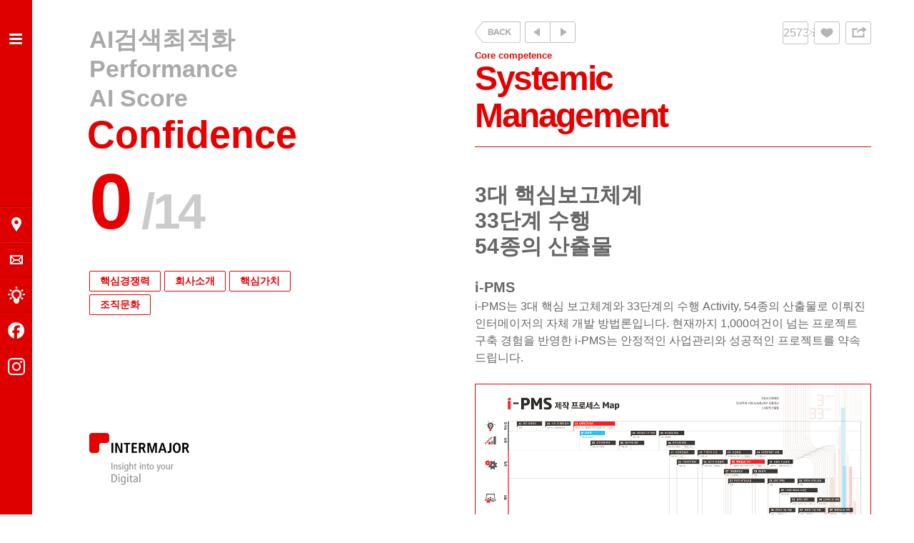

--- FILE ---
content_type: text/html; Charset=utf-8
request_url: https://intermajor.com/expertise/view.asp?tag_idx=&es_idx=11
body_size: 8098
content:

<!DOCTYPE html>
<head>
<title>인터메이저, AI 검색 최적화(GEO) 리딩 에이전시</title> 
<meta http-equiv="X-UA-Compatible" content="IE=edge" />
<meta http-equiv="content-type" content="text/html; charset=UTF-8" />
<meta name="title" content="인터메이저, AI 검색 최적화(GEO) 리딩 에이전시" />
<meta name="author" content="인터메이저" />
<meta name="description" content="인터메이저는 AI 시대에 기업 웹사이트, 뉴스룸, 웹진의 AI 검색 최적화로 새로운 가치를 창출하는 디지털 에이전시 입니다." />
<meta name="keywords" content="AI, AI 검색 최적화, AI SEO, AEO, GEO, SEO, AI 전문 에이전시, AI 콘텐츠 제작, 사내 웹진, 뉴스레터, 기업 뉴스룸 운영, 홈페이지 구축, 홈페이지 리뉴얼, 홈페이지 유지보수, 홈페이지 운영, 웹접근성, 소셜미디어, Social, SNS, 금융, 모바일, 모바일웹, 모바일앱, app, mobile, 스마트디바이스, 온라인마케팅, 디지털마케팅, 이벤트, 프로모션, 웹진, 블로그, b2b, b2c, smart, 쇼핑몰, 커뮤니케이션, 인터메이저, (주)인터메이저, 에이전시, 웹에이전시, 디지털, 디지털에이전시, 웹사이트, 리뉴얼, 운영, 유지보수">
<meta name="viewport" content="width=device-width, initial-scale=1, minimum-scale=1, maximum-scale=1, user-scalable=yes" />
<meta name="google-site-verification" content="fInVKhxN_C3FtXjzuRhrtdbCg0YoVkJYlJkc162rzl0" />
<meta name="naver-site-verification" content="ea51c5e6b5e80453fa39a5abc80a07b0db110b53" />
<meta property="og:type" content="website" />
<meta property="og:title" content="인터메이저, AI 검색 최적화(GEO) 리딩 에이전시" />
<meta property="og:url" content="https://www.intermajor.com/" />
<meta property="og:description" content="인터메이저는 AI 시대에 기업 웹사이트, 뉴스룸, 웹진의 AI 검색 최적화로 새로운 가치를 창출하는 디지털 에이전시 입니다." />
<meta property="og:image" content="https://www.intermajor.com/images/ogImage.jpg"/>
<link rel="canonical" href="https://www.intermajor.com">
<script src="/js/jquery-1.8.1.min.js"></script> 
<script type="text/javascript" src="/js/_ui.js"></script>
<link rel="icon" href="/images/favicon.png">
<link rel="stylesheet" type="text/css" href="/css/default.css" />
<noscript> 이 사이트의 기능을 모두 활용하기 위해서는 자바스크립트를 활성화 시킬 필요가 있습니다. <a href="http://www.enable-javascript.com/ko/" target="_blank"> 브라우저에서 자바스크립트를 활성화하는 방법</a>을 참고 하세요.</noscript> 

<!-- Google tag (gtag.js) -->
<script async src="https://www.googletagmanager.com/gtag/js?id=G-WWDS7XP9EE"></script>
<script>
  window.dataLayer = window.dataLayer || [];
  function gtag(){dataLayer.push(arguments);}
  gtag('js', new Date());

  gtag('config', 'G-WWDS7XP9EE');
</script>

<script type="text/javascript">
  (function(c,l,a,r,i,t,y){
      c[a]=c[a]||function(){(c[a].q=c[a].q||[]).push(arguments)};
      t=l.createElement(r);t.async=1;t.src="https://www.clarity.ms/tag/"+i;
      y=l.getElementsByTagName(r)[0];y.parentNode.insertBefore(t,y);
  })(window, document, "clarity", "script", "btgpf0pmoy");
</script>

<script type="application/ld+json">
  {
    "@context": "https://schema.org",
    "@graph": [
      {
        "@type": "WebSite",
        "@id": "https://www.intermajor.com/#website",
        "name": "인터메이저",
        "alternateName": "INTERMAJOR",
        "url": "https://www.intermajor.com",
        "description": "AI 검색 최적화(GEO) 리딩 에이전시. 웹사이트 구축, 웹진/뉴스룸 운영, SNS 관리, AI검색최적화 전문",
        "inLanguage": "ko",
        "publisher": {
          "@id": "https://www.intermajor.com/#organization"
        }
      },
      {
        "@type": "Organization",
        "@id": "https://www.intermajor.com/#organization",
        "name": "인터메이저",
        "alternateName": [
          "INTERMAJOR",
          "주식회사 인터메이저"
        ],
        "legalName": "주식회사 인터메이저",
        "url": "https://www.intermajor.com",
        "logo": {
          "@type": "ImageObject",
          "url": "https://www.intermajor.com/images/logo.png",
          "width": 400,
          "height": 400
        },
        "image": "https://www.intermajor.com/images/logo.png",
        "description": "디지털 세상에서 새로운 가치를 창조하고, 이를 통해 고객을 반드시 성공으로 이끄는 디지털 에이전시 전문기업.",
        "slogan": "Insight into your Digital",
        "foundingDate": "1999",
        "address": {
          "@type": "PostalAddress",
          "streetAddress": "연무장15길 11, 스파크플러스 성수점 B동 2층",
          "addressLocality": "서울시",
          "addressRegion": "성동구",
          "postalCode": "04782",
          "addressCountry": "KR"
        },
        "email": "khlee@intermajor.com",
        "telephone": "+82-2-761-0465",
        "contactPoint": [
          {
            "@type": "ContactPoint",
            "contactType": "프로젝트 문의",
            "telephone": "+82-2-761-0468",
            "email": "khlee@intermajor.com",
            "availableLanguage": [
              "Korean",
              "English"
            ]
          },
          {
            "@type": "ContactPoint",
            "contactType": "채용 문의",
            "telephone": "+82-2-761-0465",
            "email": "bskim@intermajor.com",
            "availableLanguage": [
              "Korean"
            ]
          },
          {
            "@type": "ContactPoint",
            "contactType": "일반 문의",
            "telephone": "+82-2-761-0465",
            "email": "bskim@intermajor.com",
            "availableLanguage": [
              "Korean"
            ]
          }
        ],
        "sameAs": [
          "https://ai.intermajor.com/",
          "https://www.linkedin.com/company/intermajor/",
          "https://www.facebook.com/intermajor.official/",
          "https://www.instagram.com/inter.r_official/",
          "https://maily.so/interr/"
        ]
      }
    ]
  }
  </script>
<!-- <span itemscope="" itemtype="http://schema.org/Organization">
  <link itemprop="url" href="https://www.intermajor.com">
    <a itemprop="sameAs" href="https://www.facebook.com/intermajor.official/"></a>
    <a itemprop="sameAs" href="https://www.linkedin.com/company/intermajor/"></a>
    <a itemprop="sameAs" href="https://www.instagram.com/inter.r_official/"></a>
    <a itemprop="sameAs" href="https://maily.so/interr/"></a>
</span> -->

 <!--[if lt IE 9]>
	<script type="text/javascript" src="/js/html5.js"></script> 
	<script type="text/javascript" src="/js/ie.js"></script> 
	<link rel="stylesheet" type="text/css" href="/css/ie_default.css" /> 
<![endif]-->
</head> 
<body>
<div id="wrap">
	<div id="wrap-inner" class="view">
						<aside id="aside">
				<a href="index.asp" id="home-go"/ title="사이드 메뉴 버튼"><span class="hide">사이드 메뉴</span></a>
				<div id="aside-box">
					<ul id="quick">
						<li class="a" ><a href="#page-contact" title="오시는 길">오시는 길</a></li>
						<li class="b" ><a href="#page-information" title="의뢰 및 문의 정보">의뢰 및 문의</a></li>
						<!-- <li class="c" ><a href="#page-download" title="자료문의">자료문의</a></li>-->
					</ul>
				</div>
				<a href="https://maily.so/interr/" id="interr-go"/ target="_blank" title="INTERR 새창열림"><span class="hide">인터메이저 INTER.R</span></a>
				<a href="https://www.facebook.com/intermajor.official/" id="facebook-go"/ target="_blank" title="Facebook 새창열림"><span class="hide">인터메이저 페이스북</span></a>
				<a href="https://www.instagram.com/inter.r_official/" id="insta-go"/ target="_blank" title="instagram 새창열림"><span class="hide">인터메이저 인스타그램</span></a>
				<div id="page-contact" class="box">
					<h1 style="text-align:right;">오시는 길</h1>

					<img class="map" src="/images/pic/map.png" alt="서울시 성동구 연무장15길 11, B동 201호" />
					<div class="contact">
						<h2>Contact us </h2>
						<h3 class="sub-title">ADDRESS</h3>
						<ul>
							<!--<li class="f"><strong class="title">지번 : </strong><span>서울 강남구 논현동 216-2 하림빌딩 4층</span></li>-->
							<li class="f"><strong class="title">도로명주소 : </strong><span>서울시 성동구 연무장15길 11, B동 2층</span></li>
							<!--<li style="margin-bottom:10px"><strong class="title">사업자등록번호 : </strong><span>214-86-41211 (대표자 : 이상구)</span></li>-->
							<li><strong class="title">TEL</strong> <a href="tel:02-761-0465">02-761-0465</a></li>
							<!--<li><strong class="title">FAX</strong> <a href="tel:02-761-0465">02.761.0466</a></li>-->
						</ul>
						<a href="https://www.google.co.kr/maps/place/%EC%8A%A4%ED%8C%8C%ED%81%AC%ED%94%8C%EB%9F%AC%EC%8A%A4+%EC%84%B1%EC%88%98%EC%A0%90/@37.5425829,127.0572563,17z/data=!3m1!4b1!4m5!3m4!1s0x357ca52a763a5f4f:0x52af77a8ccbcbf63!8m2!3d37.5425787!4d127.059445?hl=ko" target="_blank" title="Goole Map Go 새창열림"><img src="/images/btn/btn_map.png" alt="Goole Map" /></a>
					</div>
				</div>
				<div id="page-information"  class="box">
					<div class="box-inner">
						<h1>의뢰및문의</h1>
						<p class="msg">인터메이저에 관해 궁금하신 사항이 있으시면 언제든지 문의하시기 바랍니다.</p>

						<dl class="tel-box">
							<dt>프로젝트 관련문의</dt>
							<dd class="tel" ><a href="tel:>02-761-0468">02.761.0468</a></dd>
							<dd class="email" >Email <a href="mailto:khlee@intermajor.com">khlee@intermajor.com</a></dd>
							<dt>채용문의</dt>
							<dd class="tel" ><a href="tel:02-761-0465">02.761.0465</a></dd>
							<dd class="email" >Email <a href="mailto:bskim@intermajor.com">bskim@intermajor.com</a></dd>
							<dt>일반문의</dt>
							<dd class="tel" ><a href="tel:02-761-0465">02.761.0465</a></dd>
							<dd class="email" >Email <a href="mailto:bskim@intermajor.com">bskim@intermajor.com</a></dd>
						</dl>
					</div>
				</div>
				<!--
				<div id="page-download"  class="box">
					<div class="box-inner">
						<h1>자료문의</h1>
						<ul class="cl">
							<li><img src="/images/pic/book_1.png" alt="2012 인터메이져 회사소개서" /></li>
							<li><img src="/images/pic/book_2.png" alt="인터메이져 웹접근성 리뉴얼 가이드" /></li>
							<li><img src="/images/pic/book_3.png" alt="인터메이져 프로젝트 관리방법론" /></li>
							<li><img src="/images/pic/book_4.png" alt="고객맞춤형 트렌드 보고서" /></li>
							<li><img src="/images/pic/book_5.png" alt="인터메이져 웹사이트 운영 리포트" /></li>
						</ul>
						<p class="msg">
							필요한 자료가 있으신가요?<br />
							아래 연락처로 문의하시면 직접 받아보실 수 있습니다.
						</p>
						<dl class="tel-box">
							-->

							<!--<dd class="tel" ><a href="tel:070-7606-8827">070.7606.8827</a></dd>-->
							<!--
							<dd class="email" >Email <a href="mailto:khlee@intermajor.com">khlee@intermajor.com</a></dd>
						</dl>
					</div>
				</div>
				-->
			</aside>

<section id="header">
	<div class="header-bg">
	<header>
		<hgroup>
			<h1 class="top">
				<a href="/ai/list.asp">AI검색최적화</a>
			</h1>
			<h1>
				<a href="/experience/list.asp">Performance</a>
			</h1>
			<h1>
				<a href="https://ai.intermajor.com/" target="_blank">AI Score</a>
			</h1>
			<h2><a href="/expertise/list.asp">Confidence</a></h2>
		</hgroup>
		<div class="tab-view"><strong>0</strong> /14</div>
	</header>
	<ul class="tag cl">
		<li><a href="list.asp?tag_idx=5">핵심경쟁력</a></li><li><a href="list.asp?tag_idx=7">회사소개</a></li><li><a href="list.asp?tag_idx=10">핵심가치</a></li><li><a href="list.asp?tag_idx=31">조직문화</a></li>
	</ul>


	</div>
</section> 
		<div id="wrap-box"> 
			<article id="content">
				<div class="box">	
					<script type="text/javascript" src="/js/jquery.validate.min.js"></script>
<header id="header-content" class="cl">
	<div class="fl">
		<img class="back" src="/images/btn/btn_back.png" style="cursor:pointer;" onClick="history.back();" />	
		<div class="board-move"><a href="/expertise/view.asp?es_idx=18" alt="상위 게시물" title="상위 게시물" class="prev"><img src='/images/btn/btn_prev_off.png' width='100%' alt='&lt;' /></a><a href="/expertise/view.asp?es_idx=10" alt="하위 게시물" title="하위 게시물" class="next"><img src='/images/btn/btn_next_off.png' width='100%' alt='&gt' /></a></div>
	</div>
	<ul class="btn-opt">
		<li class="f good-total"><span id="good-total">25735</span><img src="/images/btn/btn_arrow_right.png" alt="" class="img" /></li>
		<li class="f good"><span><a href="javascript:;" id="hrefVote"><img width="100%" class="r"  src="/images/btn/bnt_good_off.png" alt="좋아합니다." /></a></span></li>
		<li class="f share"> 
			<a href="#share-box" class="share-link"><img width="100%" class="r" src="/images/btn/bnt_share_off.png" alt="공유하기" /></a></a>
			
			<div  id="share-box">
			 
					<ul >
						<li><a href="#email-box">나에게 Email 보내기</a></li>
						<li class="e"><a href="#" class="e">Facebook 공유하기</a></li>
					</ul>	
<form name="formShare" id="formShare" autocomplete="off">
	<input type="hidden" name="formShare_idx" id="formShare_idx" value="11" />
	<input type="hidden" name="formShare_type" id="formShare_type" value="expertise" />
					<div id="email-box" >
						<input type="email" class="in-text required" id="sendEmail" name="sendEmail" value="" />
						<input type="image" src="/images/btn/btn_email_send.png"  id="btnMailSend" alt="메일 보내기" />
						<img src="/images/btn/btn_email_close.png"  alt="닫기" class="close hand" />
					</div>
</form>
					<span class="arrow"  ><img src="/images/bg/bg_arrow_up.png" alt=""  style="border:0" width="100%" /></span>
			 
			</div>

		</li>
	</ul>	
</header>
<script>
(function(d, s, id) {
  var js, fjs = d.getElementsByTagName(s)[0];
  if (d.getElementById(id)) return;
  js = d.createElement(s); js.id = id;
  js.src = "//connect.facebook.net/ko_KR/all.js#xfbml=1";
  fjs.parentNode.insertBefore(js, fjs);
}(document, 'script', 'facebook-jssdk'));

$.validator.setDefaults({
	onkeyup:false,
	onclick:false,
	onfocusout:false,
	showErrors:function(errorMap, errorList){
		if (this.numberOfInvalids()) {
			alert(errorList[0].message);
		}
	}
});

var img = "";
$(function(){
	$("#share-box .e").on('click',function() {
		sendUrl = "http://www.facebook.com/sharer.php?s=100&p[title]="+encodeURI("Systemic Management", "UTF-8")+"&p[url]="+escape("http://www.intermajor.com/expertise/view.asp?es_idx=11")+"&p[summary]="+encodeURI("인터메이저는 표준화 된 프로세스와 안정적인 일정 및 인력관리를 기반으로 대형프로젝트에서도 합리적인 전략수립을 통해 그 성과를 인정받고 있습니다", "UTF-8")+"&p[images][0]="+img;
		winObj = window.open(sendUrl,"sendSNSWin","width=600, height=400");
	});

	$("#formShare").validate({
		submitHandler: function() {
			$.ajax({
				beforeSend : function() {document.formShare.reset(); $("#email-box .close").trigger("click");},
				type : "POST", 
				cache: false,
				data : $("#formShare").serialize(), 
				url: "/include/ajax_mailsend.asp",
				success: function (request) {
					if(request) {
						alert("메일발송 하였습니다.");
					} else {
						alert("메일발송 실패하였습니다.");
					}
				},
				error: function (xhr, textStatus, thrownError) {
					ret_val=xhr.readyState;
					alert("textStatus=" +textStatus);  
				},
				complete : function() {}
			});
		}	
	});
	$("#hrefVote").on('click',function() {
		$.ajax({
			beforeSend : function() {},
			type : "POST", 
			cache: false,
			data : $("#formShare").serialize(), 
			url: "/include/ajax_vote.asp",
			success: function (request) {
				$("#good-total").text(request);
			},
			error: function (xhr, textStatus, thrownError) {
				ret_val=xhr.readyState;
				alert("textStatus=" +textStatus);  
			},
			complete : function() {}
		});
	});
});
</script>
					<div class="board-view">
						<div class="sort">Core competence</div>
						<h1 class="line">Systemic<br>Management</h1>
						<div class="cont"
						<h2>
	&nbsp;</h2>
<div>
	<strong><span style="line-height: 1.2; font-size: 30px;">3대 핵심보고체계<br />
	33단계 수행<br />
	54종의 산출물</span></strong><br />
	&nbsp;</div>
<span style="font-size: 20px;"><strong>i-PMS</strong></span>
<div>
	i-PMS는 3대 핵심 보고체계와 33단계의 수행 Activity, 54종의 산출물로 이뤄진 인터메이저의 자체 개발 방법론입니다. 현재까지 1,000여건이 넘는 프로젝트 구축 경험을 반영한 i-PMS는 안정적인 사업관리와 성공적인 프로젝트를 약속드립니다.<br />
	&nbsp;</div>
<div>
	<img alt="" src="/upload/expertise/201210/24569186_5KDA5.jpg" /><br />
	<br />
	&nbsp;</div>
<div>
	<span style="font-size: 20px;"><strong>CBD SW개발 가이드 준수</strong></span></div>
<div>
	인터메이저는 한국정보화진흥원(NIA)에서 공인한 CBD(객체지향) SW개발 가이드를 준수합니다. 이를 통해 산출물의 연계성 및 추적성을 확보하여 효율적인 품질관리를 보장하여 드립니다.</div>
<div>
	&nbsp;</div>
<div>
	<span style="font-size: 20px;"><strong>주요 SI기업 개발 방법론 적용</strong></span></div>
<div>
	인터메이저는 국내 주요 SI기업의 표준 개발 방법론(예, 삼성SDS 이노베이터 개발 방법론 등)을 준수하여, 구축 프로젝트를 성공적으로 수행한 경험을 통해 안정적인 프로젝트 관리 역량과 SI기업과의 협업 능력을 인정 받고 있습니다.</div>
<div>
	&nbsp;</div>
<div>
	<span style="font-size: 20px;"><strong>SP인증(SW프로세스품질인증)</strong></span></div>
<div>
	인터메이저의 i-PMS는 정보통신산업진흥원(nipa)의 SP인증 심사 등 국가공인기관의 인증을 통해 i-PMS의 지속적인 품질 향샹과 신뢰성 확보하고 있습니다.<br />
	&nbsp;</div>
<img alt="" src="/upload/expertise/201210/24584070_G7XAA.jpg" /><br />
<br type="_moz" />

						</div>
						<div class="tag"><strong>Tags.</strong><a href="list.asp?tag_idx=5">핵심경쟁력</a></div>
					</div>
				</div>
				 
<!-- <div class="footer-b"><img src="/images/txt/footer.png" /></div>  -->
 <div class="footer-b">INTERMAJOR Insight into your Digtal</div>
			</article>
		</div> 	
	</div>
 
	<!-- <footer><img src="/images/txt/footer.png" /></footer>   -->
<footer>INTERMAJOR Insight into your Digtal</footer>  
</div>
<script type="text/javascript" src="//wcs.naver.net/wcslog.js"></script>
<script type="text/javascript">
if(!wcs_add) var wcs_add = {};
wcs_add["wa"] = "38fd2d2ab1a53a";
if(window.wcs) {
  wcs_do();
}
</script>
</body>
</html>

--- FILE ---
content_type: text/css
request_url: https://intermajor.com/css/default.css
body_size: 5212
content:
@charset "utf-8";

html,body{height:100%;   }
h1,h2,h3,h4{font-weight:normal;word-break:keep-all;}

header, footer, section, article, aside, nav, hgroup, details, menu, figure, figcaption {
	display: block
}
body, div, dl, dt, dd, ul, ol, li, h1,button, h2, h3, h4, form, fieldset, p, button, header, footer, section, article, aside, nav, hgroup, details, menu, figure, figcaption{
    margin: 0;
    padding: 0;

}
body, input, select, textarea, header, footer {
    color: #e60000;
    font-family:  '맑은 고딕', dotum,'돋움',sans-serif; 
    font-weight: normal;
}
body { height:100%; overflow:hidden;  font-size: 100%; overflow:auto;  -webkit-text-size-adjust:none;  -webkit-overflow-scrolling:touch;}
/*#wrap{} */
ul,ol,li{list-style:none;}
address,em,i{font-style:normal;font-weight:normal;} 
img, input, fieldset{border:0; vertical-align:top;}
table {border-collapse: collapse; border-spacing: 0; width: 100%; table-layout:fixed}
.hide{font-size: 0;    height: 0;    left: 0;    line-height: 0;    overflow: hidden;    position: absolute;    top: 0;    visibility: hidden;    width: 0;}
a {text-decoration:none; color:#e60000}
 
.fl{float:left}
.fr{float:right}
.scroll{ overflow-y:scroll; height:100%;   } 
.cl{*zoom:1}
.cl:after{clear: both; content: " ";  display: block;} 
.hand{cursor:pointer} 
 
#wrap, #header, #aside   {height:100%} 
#wrap{   *zoom:1 }
#wrap:after{clear: both; content: " ";  display: block;} 

#aside{position:fixed; top:0; left:0; width:45px; height:100%;  overflow:hidden; z-index:300;    background-color:#de0000 } 
#header{position:fixed; top:0; left:125px;   width:350px; height:100%;   line-height:1; z-index:200 } 
#wrap-box{position:relative; top:0; left:0;   /* height:100%; overflow-y:scroll; */}
#wrap-inner{position:static; height:100%;     }
#content{position:absolute; top:0; left:665px;   } 
#content .box{ width:555px; padding-top:30px;  }
footer{position:fixed;  bottom:40px; z-index:2; left:125px; z-index:100;  } 
.footer-b{display:none}
footer, .footer-b{text-indent:-10000px; width:141px; height:74px; background:url(/images/txt/footer_1.png) 0 0 no-repeat}


#home-go{position:absolute; top:43px; right:0; height:24px; width:45px;z-index:1000; background:url(/images/btn/btn_home.png) 0 0 no-repeat; } 
#interr-go{position:absolute; top:390px; right: 0; height:45px;  width:100%; max-width: 110px; z-index:1000; background:url(/images/btn/interr_ico.png) no-repeat; background-position: center;} 
#facebook-go{position:absolute; top:437px; right: 0; height:49px;  width:100%; max-width: 110px; z-index:1000; background:url(/images/btn/facebook_ico.png) no-repeat; background-position: center; border-top: 1px solid #c60001;} 
#insta-go{position:absolute; top:488px; right: 0; height:48px;  width:100%; max-width: 110px; z-index:1000; background:url(/images/btn/insta_ico.png) no-repeat; background-position: center; border-top: 1px solid #c60001; border-bottom: 1px solid #c60001;} 

body.open-a #home-go,
body.open-b #home-go{  width:110px; height:24px; background-position:-44px 0}  



#quick{position:absolute; top:289px; right:0; z-index:100; width:44px; background:url(/images/bg/bg_side_line.jpg) 0 bottom repeat-x}
#quick li{ width:100%;background:url(/images/bg/bg_side_line.jpg) 0 0 repeat-x }
#quick a{display:block;  width:100%; height:100%;text-indent:-10000px; background:url(/images/btn/btn_side.png) 0 0 no-repeat}
 
#quick li.a a{height:50px;background-position:0 0}
#quick li.b a{height:49px;background-position:0 -50px}
#quick li.c a{height:48px;background-position:0 -99px}
 
#aside-box{position:absolute; top:0; right:0; height:100%; width:110px;  border-left:1px solid #c60001;z-index:100; }

.menu-on #quick{width:110px}
.menu-on #quick li.a a {background-position:-45px 0}
.menu-on #quick li.b a{background-position:-45px -50px}
.menu-on #quick li.c a{background-position:-45px -99px} 

.open-b #quick li a{position:relative; }
.open-b #quick li.a a.on {left:-12px;width:122px;background-position:-155px 0}
.open-b #quick li.b a.on {left:-12px;width:122px;background-position:-155px -49px}
.open-b #quick li.c a.on {left:-12px;width:122px;background-position:-155px -99px} 

.header-bg{ background-color:#fff} 
#header h1{ height:41px; color:#aaa; font-size:210%; font-weight:bold;   font-family:arial}
#header h1.top {padding-top:39px; }
#header h1 a{color:#aaa}
#header h2{ height: 70px; margin-left:-3px; font-size:340%; color:#e60000; font-weight:bold; font-family:arial}
#header .tab-view{margin-top:-5px;margin-bottom:40px; letter-spacing:-0.05em; font-family:arial; font-weight:bold; font-size:70px;    color:#ccc}
#header .tab-view strong{   font-size:110px; color:#e60000}
#header .tag{background-color:#fff; margin-bottom:16px}
#header .tag li{float:left; height:27px;margin:2px 5px 4px 0;}
#header .tag a{display:inline-block; padding:0 14px; line-height:27px;  height:27px; font-size:14px;
	border:1px solid #e60000;
	border-radius: 2px; 
	color:#e60000;
	font-weight:bold;
}
#header .tag a.on, #header .tag a:hover {background-color:#e60000; color:#fff}
#header .view-more{position:relative; height:27px; width:171px; z-index:100 }
.view-more .arrow{position:absolute; top:33px; left:151px;  ;width:13px; height:8px;background:#fff url(/images/bg/bg_arrow_top.jpg) 0 0 no-repeat
} 
.view-more .more{	
	display:block; padding-left:14px; border:1px solid #d0d0d0;  line-height:27px; 
	text-align:left;   font-family:arial; color:#e60000;
	border-radius: 2px;  font-size:13px;    
	background:#fff url(/images/bg/bg_arrow.png) 153px center no-repeat
}
.view-more .arrow{display:none}
.view-more ul{ display:none; background-color:#fff; position:absolute; top:40px; left:0; width:169px;  padding:3px 0 6px 0; border:1px solid #d0d0d0}
.view-more ul li a{display:block; padding:3px 0 3px 14px; font-size:85%}
.view-more ul li a:hover{text-decoration:underline}
.view-more-on .arrow,.view-more-on ul{display:block;}
#list_more{text-align:center}

#aside a{color:#fffdfe !important;}  
#aside .box{display:none; color:#fffdfe; position:absolute; top:0; left:0; width:504px;   }
.open-b #aside .box{display:block;}
#aside .box-inner{padding:27px 0 0 35px}
#aside h1{font-weight:bold; font-size:260%; letter-spacing:-0.25}
#aside #page-contact h1{position:absolute; top:27px; left:256px; }
#aside #page-contact h2{font-weight:bold;   } 
#aside #page-contact .sub-title{font-size:13px; font-weight:bold}
#aside #page-contact .contact{   margin:-100px 0 0 20px }
#aside #page-contact ul{margin-bottom:30px}
#aside #page-contact li{position:relative; padding-left:115px; font-weight:bold; font-size:90% }
#aside #page-contact li.tel{font-weight:bold} 
#aside #page-contact li .title{position:absolute; top:1px; left:0;}  
#aside #page-information .msg{margin:5px 0 55px 0; font-size:14px; letter-spacing:-0.05em}
#aside #page-download h1{margin-bottom:30px}
#aside #page-download ul{width:100%}
#aside #page-download li{float:left; width:155px; margin-bottom:10px}
/*#aside #page-download li img{width:100%}*/
#aside #page-download li a.down{display:block; margin:-8px 0 0 8px}
#aside #page-download .msg{font-size:14px; letter-spacing:-0.05em}
#aside .tel-box dt{font-size: 16px; font-weight:bold}
#aside .tel-box dd{font-size:16px}
#aside .tel-box dd.tel{font-size:45px; font-weight:bold}
#aside .tel-box dd.email{padding-bottom:10%}

#content .list-box #header-content .fl,
#content .list-box #header-content .good-total,
#content .list-box #header-content .good{display:none}

#header-content{position:relative; height:32px; z-index:10;margin-bottom:10px;   }
#header-content .fl{width:150px}
#header-content .back,
#header-content .board-move{float:left; }
#header-content .back{margin-right:6px;width:64px;}
#header-content .board-move a{float:left;  height:28px; }

#header-content .board-move a.prev, 
#header-content .board-move a.next{width:34px; border-radius:3px; border:1px solid #c2c2c2; }
#header-content .board-move a.prev img,
#header-content .board-move a.next img{ border-radius:3px}
#header-content .board-move a.prev{border-top-right-radius:0; border-bottom-right-radius:0; border-right:0;}
#header-content .board-move a.next{border-top-left-radius:0; border-bottom-left-radius:0}

#header-content .btn-opt{position:absolute; top:0; right:0}
#header-content .fr{width:140px }
#header-content .btn-opt li.f{float:left; margin-left:8px; width:34px; height:30px; border:1px solid #c2c2c2; border-radius:3px; background-color:#fff;}
#header-content .btn-opt li.f img.r{border-radius:3px;}
#header-content .good-total span,
#header-content .good span a,
#header-content .share .share-link{display:block;   }

#header-content .good-total { position:relative; margin-right:0;   font-size:100%; line-height:30px;   text-align:center; background-position:0 0; color:#aaa}
#header-content .good-total .img{position:absolute; right:-7px; top:9px; width:7px;}
 
#header-content .btn-opt .share {position:relative; }
#header-content .btn-opt .share a.share-link{background-position:-82px 0} 
#header-content .btn-opt .share-on a.share-link, 
#header-content .btn-opt .share-on-c a.share-link{background-position:-82px -32px}

#header-content .share-on #share-box,
#header-content .share-on-c #share-box{display:block}
#header-content #share-box{display:none; position:absolute; top:45px; right:0; width:152px; height:62px; padding:8px 9px 0 9px; border:1px solid #e60000;border-radius:3px; background-color:#fff}
#header-content #share-box .arrow{ position:absolute; top:-8px; right:10px;  width:13px; height:8px;  }
#header-content .btn-opt #share-box li{border-bottom:1px solid #e5e5e5;}
#header-content .btn-opt #share-box li.e{border-bottom:none;}
#header-content .btn-opt #share-box li a{float:none;   font-size:80%; width:auto; text-indent:0; height:26px; line-height:26px;  padding-left:25px;  letter-spacing:-0.05em; background:url(/images/bg/bg_share.png) 0 5px no-repeat; }
#header-content .btn-opt #share-box li a.e{border-bottom:0; background-position:0 -30px}

#email-box{ display:none; border-radius:3px; background-color:#fff}
#email-box .in-text{height:22px;  line-height:22px; width:140px; margin-bottom:5px; padding-left:7px; font-size:70%;border:1px solid #ccc; border-radius:0;  } 
#email-box .a{width:106px}
#email-box .b{width:149px}
#email-box select{width:105px; font-size:12px; border:1px solid #abadb3;}

#header, #content{  -webkit-transition: all 0.3s ease; -moz-transition: all 0.3s ease;  -o-transition: all 0.3s ease;   transition: all 0.3s ease; }
#header .tag li {    -webkit-transition: all 0.123s ease;     -moz-transition: all 0.123 ease;     -o-transition: all 0.123s ease;     transition: all 0.123s ease;} 

#content .board-list section {position:relative;padding:0 0 60px 80px; overflow:hidden} 
#content .board-list section p img{ } 
#content .board-list section p{margin-top:15px}
#content h1{ padding:0 0 10px 0; line-height:1.1em;font-size:300%; font-weight:bold; letter-spacing:-0.05em;	}
#content h1 a{ }
#content h1.ipad{letter-spacing:0;  } 
#content h1.line{border-bottom:1px solid #e60000;padding-bottom:17px; margin-bottom:25px;}

#content .sort{font-size:80%;font-weight:bold; line-height:1}
#content .opt{position:absolute; top:8px; left:0; width:50px}
#content .opt .read{font-weight:bold; font-size:25px}
#content .summary{margin:5px 0;  letter-spacing:-0.02em; }
#content .summary .date{margin-right:30px}
#content .summary .url a{} 

#content .board-view {padding-bottom:30px} 
#content .board-view .summary{padding-bottom:17px; margin-bottom:25px; border-bottom:1px solid #e60000; color:#e60000}
#content .board-view .summary *{color:#e60000 !important}
#content .board-view h2.title{margin:17px 0 25px 0; padding-top:25px; border-top:1px solid #666}
#content .board-view .info {margin-bottom:30px}
#content .board-view .info li{position:relative; padding-left:90px; line-height:1.6  }
#content .board-view .info li strong{position:absolute; top:0; left:0}
#content .board-view .info li a:hover{text-decoration:underline}
#content .board-view h2{margin-bottom:5px;font-size:15px; font-weight:bold}
 
#content .board-view .cont{margin-bottom:25px;  line-height: 1.5;}
#content .board-view .cont img{width:100%} 
#content .board-view .photo{margin:50px 0 50px 0}
#content .board-view .tag{border-top:1px solid #e60000;  margin-top:60px; padding-top:10px;}
#content .board-view .tag a{margin-left:5px}
#content .board-view .tag a:hover{text-decoration:underline}
#content .board-view .cont,
#content .board-view .cont *{ color:#666}
  

  
 
@media only screen and  ( max-width : 1279px) { 
	#header{left:75px} 
	footer{left:75px}
	#content{left:449px; width:555px;   }
	#wrap-box{height:100%; }
	#aside #page-contact .contact{top:450px}  
}
 

@media only screen and    ( max-width : 1023px){
	body{overflow:none}
	#header{position:static; width:auto;  padding-bottom:25px; margin:0 20px 0 130px; height:auto}
	#wrap-inner{position:absolute; top:0; left:0; width:100%; height:100%; }
	#wrap-box{height:auto;   }
	#content{position:static;  width:auto; margin:0 20px 0 130px; padding-top:0; border-top:1px solid #e60000;}
	#content .box{width:auto}
	.footer-b{display:block; padding-bottom:30px}
	footer{display:none} 

}
 
 

@media only screen and (max-width:639px){
 
	body{overflow-y:auto} 
	#header, #wrap-box{margin:0 20px;  }
	#header h1{height:auto; margin-bottom:5px; padding-top:20px; font-size:150%; border:0;}
	#header h2{height:auto; margin-bottom:20px; font-size:200%}
	#header .tab-view{margin-bottom:20px} 

	#header{ width:auto;  }
	#header h2 {margin-left:0} 
	#header .tab-view {font-size:55px; line-height:70px}
	#header .tab-view strong {font-size:95px;margin-left:0}
	#wrap-box {width:auto; overflow-y: auto;}
	#wrap-inner{ position:relative;  width:auto; padding:0; overflow-y:visible   }	
	#aside{ position:relative; height:43px; width:100%; background: #de0000 url(/images/bg/bg_mobile_line.png) 0 43px repeat-x} 
	#aside-box{position:static; width:100%;border-bottom:1px solid #000} 
	#aside .box{top:45px; width:100%} 
	#aside #page-download li{width:33%} 
	#aside #page-contact .contact{margin:-150px 0 0 10px;padding-bottom:20px; font-size:90%} 
	#aside .box h1 {left:10px; font-size:200%}

	#aside #facebook-go{top: 0; right: 45px; width: 43px; height: 43px; transform: translate(0, 0); border-left: 1px solid #c60001;}
	#aside #linkedin-go{top: 0; right: 0; width: 43px; height: 43px; transform: translate(0, 0);  border-top: none;  border-left: 1px solid #c60001;}

	#aside #page-contact img.map{width:100%}
	#aside .box-inner{padding-left:0; margin:0 10px}
	#aside #page-information .msg{margin-bottom:20px}
	#aside   .tel-box dd.tel {font-size:30px}
	#aside #page-download li{float:left; width:33%; margin-bottom:10px}
	#aside #page-download li img{width:80%}
	#aside #page-download h1 {margin-bottom:10px} 
	
	.smart #quick{right:45px; top:1px; width:129px; height:43px;}
	.smart #quick li{float:left; width:43px;}
	.smart #quick li a, #home-go{height:43px !important; width:43px; background:url(/images/btn/btn_mobile_utilmenu.png) 1px 0 no-repeat}
	.smart #quick li.a a{background-position:0 0;}
	.smart #quick li.b a{background-position:-43px 0;}
	.smart #quick li.c a{background-position:-86px 0;}
	.smart #quick li.a a.on{background-position:0 -43px} 
	.smart #quick li.b a.on{background-position:-43px -43px} 
	.smart #quick li.c a.on{background-position:-86px -43px}  
	#home-go{ top:0; left:0; background-position: -129px 0; }
	.menu-on #home-go{ background-position: -129px -43px; }
	.view #header{display:none} 
	#content .board-list section p img {		width: 270px;	}
	#content{width:auto; margin:0;}
	.view #content{border-top:0}
	#content .summary *{font-size:95%}
	#content h1{font-size:200%; padding-bottom:0}
	#content .sort {font-size:75%}
	#content .box{width:auto;}
	#content .board-list section{padding:0 0 30px 0}	
	#content .board-list section img{width:100%}
	footer{display:none}
	.footer-b{display:block; padding-bottom:20px  }
	.footer-b img{width:150px}
	#content .opt{display:none;}  
	
}
 

@media screen and (-webkit-min-device-pixel-ratio:2) { 
   footer, .footer-b{ background:url(/images/txt/footer_2.png) 0 0 no-repeat;   -webkit-background-size: 141px 74px;}
}




 
 


 
 

--- FILE ---
content_type: application/x-javascript
request_url: https://intermajor.com/js/_ui.js
body_size: 1972
content:
window.addEventListener('load', function(){
	var tmpUser = navigator.userAgent;
	if (tmpUser.toLowerCase().indexOf("Windows CE") > 0) setTimeout(scrollTo, 0, 0, 1);
}, false);
 
$(function(){
	
	var isiPad = /ipad/i.test(navigator.userAgent.toLowerCase());
 
	
	if (isiPad){
		$('#content .box section  h1').addClass('ipad');
	
	} 
	$('#home-go').attr('href','#');
 
	$(window).on('resize load',function(){   
			
		 if($(window).width()<= 640){ 
		 
			$('aside').addClass('smart'); 
 		 
			if(!$('#aside').hasClass('menu-on')){  
				  
				 $('#aside').css({
					'width':'100%',
					'height':'43px'
				 })
				   
			}else{
				if($('body').hasClass('open-a')){ 
					 $('body').removeClass('open-a'); 
					 $('#aside').css({
						'width':'100%',
						'height':'43px'
					 }) 
					$('#aside').removeClass('menu-on')
				}else{

					$('body').removeClass('open-b');
					 $('#aside').css({
						'width':'100%' 
					 })
					var h = $('#page-contact').height();
					$('#aside').stop(true,true).animate({
						'height': h
					},100,function(){ $('body').addClass('ready-c') }); 

				}	 
			}
	 	 
		 }else{
			 $('#aside').removeClass('smart'); 
			 
			 if(!$('#aside').hasClass('menu-on')){ 	 
				 $('#aside').css({
					'width':'45px',
					'height':'100%'
				 })
			 }else{
				if($('body').hasClass('open-a')){
					 $('#aside').css({
						'width':'110px',
						'height':'100%'
					 })
				}else{
					 $('body').addClass('open-b');	
					 $('#aside').css({
						'width':'615px',
						'height':'100%'
					 })	
				}
			 }
			 
			  
		 }
		 
	});	
  

	$('#home-go').on('click',function(){  
		$('#quick a').removeClass('on'); 
		if(!$('#aside').hasClass('menu-on')){ 	
			$('#aside').addClass('menu-on '); 
			if($('#aside').hasClass('smart')){ 
				$('#aside').addClass('menu-on'); 
				var h = $('#page-contact').height()+45; 
				$('#aside').stop(true).animate({
					'height': h
				},100,function(){ $('body').addClass('ready-c') }); 
				 $('#aside .box').hide();  
				 $('#page-contact').stop(true).fadeIn('fast');  
				 $('#aside li.a a').addClass('on') 
			}else{
				
				$('#aside').stop(true).animate({
					'width':110
				},100,function(){ $('body').addClass('ready-c') });  
				$('body').addClass('open-a'); 
			}
		}else{
			if($('#aside').hasClass('smart')){
				$('#aside').stop(true).animate({
					'height':43
				},100,function(){ $('body').addClass('ready-c') }); 
				$('#aside .box').hide(); 
				$('#aside li.a a').removeClass('on')

			}else{
				$('#aside .box').hide();  
				$('#aside').css('width',45);
				$('body').removeClass('open-a open-b ready-c'); 
			}
			$('#aside').removeClass('menu-on'); 
		
		} 
		 
		return false; 
		
	});
 
	//사이드 클릭
	$('#quick li a').on('click',function(){ 
			$('#quick li a').removeClass('on')
			if($('aside').hasClass('smart')){ 
				$('#aside').addClass('menu-on'); 
				var h = $($(this).attr('href')).height()+45; 
				$('#aside').stop(true).animate({
					'height': h
				},100,function(){ $('body').addClass('ready-c') }); 
				 $('#aside .box').hide();   
				 
				 $($(this).attr('href')).stop(true).fadeIn('fast');  
				 $(this).addClass('on')
			}else{
				$('#aside .box').hide();   
				$($(this).attr('href')).stop(true).fadeIn('fast');  
				$('#quick li a').removeClass('on')
				$(this).addClass('on') 
				$('#aside').animate({
					'width':615
				},100,function(){});
				$('#aside').addClass('menu-on'); 
				$('body').removeClass('open-a').addClass('open-b');   
			}
		 
		return false; 
	}); 	

	$('.view-more .more').on('click',function(){
		$('.view-more').toggleClass('view-more-on')
	});
	 
	function _footerPosition(){ 
	 if(!$('body').hasClass('b')){
		var limitP = $('#f-p').offset().top+10;
	    var minP = $(window).height()-131; 
	 
		if(limitP >= minP){ 
			$('footer').hide();
		}else{
			$('footer').show();
		}
	 }
	  
	}

 
 

	$('#header-content .share a.share-link').on('click',function(){ 
			var img = $(this).children('img')	 
			//console.log(img.attr('src'));
			if($(this).parent().hasClass('share-on')){			
				$(this).parent().removeClass('share-on')
				img.attr('src',img.attr('src').replace('_on.','_off.'));
			}else{
				$(this).parent().addClass('share-on')
				img.attr('src',img.attr('src').replace('_off.','_on.'));
				
			}
	 
		 
		return false;
	});
 
	//나에게 메일 보내기
	$('#share-box li:first a').on('click',function(){ 
		$('#share-box ul').hide(); 
		$('#email-box').show();
		return false;
	});

	//메일박스 닫기
	$('#email-box .close').on('click',function(){
		$('#header-content .share').removeClass('share-on')
		$('#share-box ul').show(); 
		$('#email-box').hide();
		 img = $('.share-link img.r');
		img.attr('src',img.attr('src').replace('_on.','_off.'));
		 
	});

	$('.btn-opt li.good img').hover(function(){
		$(this).attr('src',$(this).attr('src').replace('_off.','_on.'));
	},function(){
		$(this).attr('src',$(this).attr('src').replace('_on.','_off.'));
	});

	$('.btn-opt li.share img').hover(function(){
		$(this).attr('src',$(this).attr('src').replace('_off.','_on.'));
	},function(){
		if(!$(this).parent().parent().hasClass('share-on')){
			$(this).attr('src',$(this).attr('src').replace('_on.','_off.'));
		}
	});
	$('.board-move img').hover(function(){
		$(this).attr('src',$(this).attr('src').replace('_off.','_on.'));
	},function(){
		if(!$(this).parent().parent().hasClass('share-on')){
			$(this).attr('src',$(this).attr('src').replace('_on.','_off.'));
		}
	});
	
	//아이패드 회전시 
	window.onorientationchange = function(){
		 //alert($(window).height());
		//if(window.orientation == 0 || window.orientation == 180){
			
			 
		//}else{
			 
		//}
	} 
 
	 
});


 
